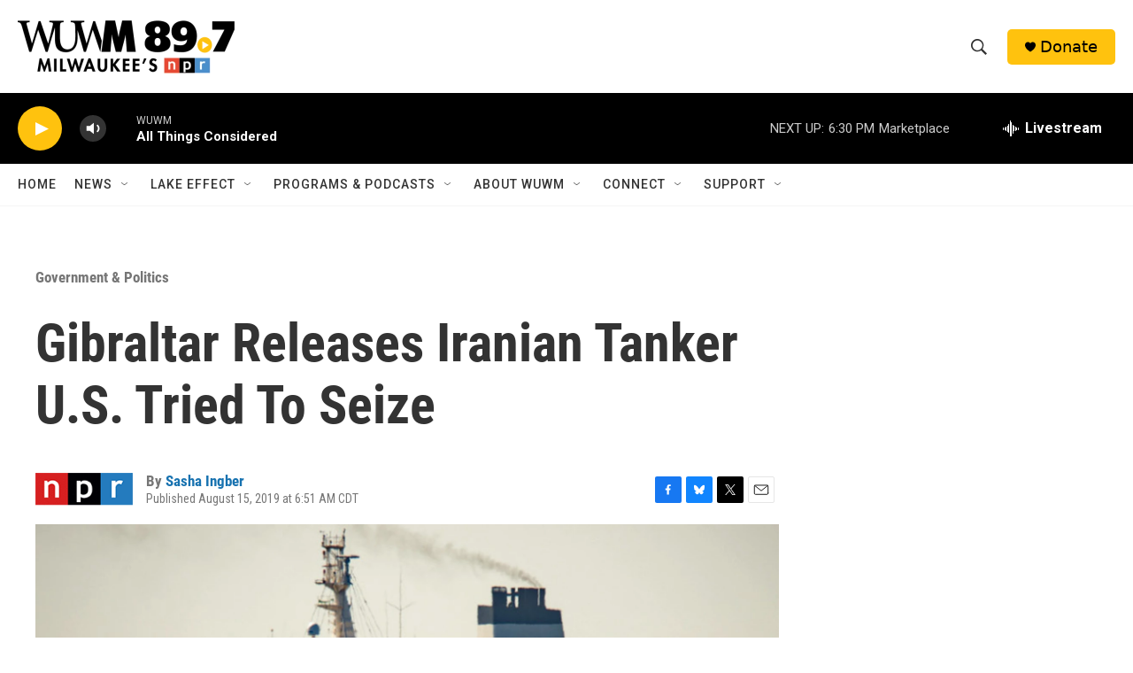

--- FILE ---
content_type: text/html; charset=utf-8
request_url: https://www.google.com/recaptcha/api2/aframe
body_size: 267
content:
<!DOCTYPE HTML><html><head><meta http-equiv="content-type" content="text/html; charset=UTF-8"></head><body><script nonce="DYvqp6oMPlz_fYtv-QbPKw">/** Anti-fraud and anti-abuse applications only. See google.com/recaptcha */ try{var clients={'sodar':'https://pagead2.googlesyndication.com/pagead/sodar?'};window.addEventListener("message",function(a){try{if(a.source===window.parent){var b=JSON.parse(a.data);var c=clients[b['id']];if(c){var d=document.createElement('img');d.src=c+b['params']+'&rc='+(localStorage.getItem("rc::a")?sessionStorage.getItem("rc::b"):"");window.document.body.appendChild(d);sessionStorage.setItem("rc::e",parseInt(sessionStorage.getItem("rc::e")||0)+1);localStorage.setItem("rc::h",'1768865038482');}}}catch(b){}});window.parent.postMessage("_grecaptcha_ready", "*");}catch(b){}</script></body></html>